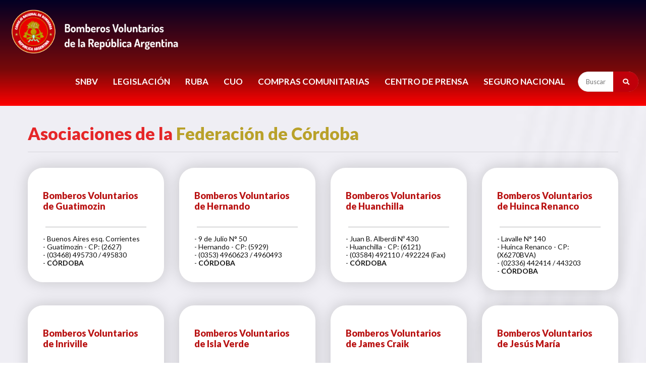

--- FILE ---
content_type: text/html; charset=UTF-8
request_url: https://www.bomberosra.org.ar/federaciones_ta/federacion-de-cordoba/page/2
body_size: 10700
content:

<!DOCTYPE html>
<html lang="es">
<head>
    <meta charset="UTF-8">
    <meta name="viewport" content="width=device-width, initial-scale=1, shrink-to-fit=no">
    <title>Federación de Córdoba archivos - Página 2 de 13 - Bomberos Voluntarios de Argentina</title>
    <meta name='robots' content='index, follow, max-image-preview:large, max-snippet:-1, max-video-preview:-1' />

	<!-- This site is optimized with the Yoast SEO plugin v26.8 - https://yoast.com/product/yoast-seo-wordpress/ -->
	<link rel="canonical" href="https://www.bomberosra.org.ar/federaciones_ta/federacion-de-cordoba/page/2" />
	<link rel="prev" href="https://www.bomberosra.org.ar/federaciones_ta/federacion-de-cordoba" />
	<link rel="next" href="https://www.bomberosra.org.ar/federaciones_ta/federacion-de-cordoba/page/3" />
	<meta property="og:locale" content="es_ES" />
	<meta property="og:type" content="article" />
	<meta property="og:title" content="Federación de Córdoba archivos - Página 2 de 13 - Bomberos Voluntarios de Argentina" />
	<meta property="og:url" content="https://www.bomberosra.org.ar/federaciones_ta/federacion-de-cordoba" />
	<meta property="og:site_name" content="Bomberos Voluntarios de Argentina" />
	<meta property="og:image" content="https://www.bomberosra.org.ar/wp-content/uploads/2023/06/logo-CNB.jpg.png" />
	<meta property="og:image:width" content="2564" />
	<meta property="og:image:height" content="2065" />
	<meta property="og:image:type" content="image/png" />
	<meta name="twitter:card" content="summary_large_image" />
	<meta name="twitter:site" content="@bomberosra" />
	<script type="application/ld+json" class="yoast-schema-graph">{"@context":"https://schema.org","@graph":[{"@type":"CollectionPage","@id":"https://www.bomberosra.org.ar/federaciones_ta/federacion-de-cordoba","url":"https://www.bomberosra.org.ar/federaciones_ta/federacion-de-cordoba/page/2","name":"Federación de Córdoba archivos - Página 2 de 13 - Bomberos Voluntarios de Argentina","isPartOf":{"@id":"https://www.bomberosra.org.ar/#website"},"primaryImageOfPage":{"@id":"https://www.bomberosra.org.ar/federaciones_ta/federacion-de-cordoba/page/2#primaryimage"},"image":{"@id":"https://www.bomberosra.org.ar/federaciones_ta/federacion-de-cordoba/page/2#primaryimage"},"thumbnailUrl":"https://www.bomberosra.org.ar/wp-content/uploads/2014/12/124_BV-Lacarlota-2001.jpg","breadcrumb":{"@id":"https://www.bomberosra.org.ar/federaciones_ta/federacion-de-cordoba/page/2#breadcrumb"},"inLanguage":"es"},{"@type":"ImageObject","inLanguage":"es","@id":"https://www.bomberosra.org.ar/federaciones_ta/federacion-de-cordoba/page/2#primaryimage","url":"https://www.bomberosra.org.ar/wp-content/uploads/2014/12/124_BV-Lacarlota-2001.jpg","contentUrl":"https://www.bomberosra.org.ar/wp-content/uploads/2014/12/124_BV-Lacarlota-2001.jpg","width":200,"height":200},{"@type":"BreadcrumbList","@id":"https://www.bomberosra.org.ar/federaciones_ta/federacion-de-cordoba/page/2#breadcrumb","itemListElement":[{"@type":"ListItem","position":1,"name":"Portada","item":"https://www.bomberosra.org.ar/"},{"@type":"ListItem","position":2,"name":"Federación de Córdoba"}]},{"@type":"WebSite","@id":"https://www.bomberosra.org.ar/#website","url":"https://www.bomberosra.org.ar/","name":"Bomberos Voluntarios de Argentina","description":"Sistema Nacional de Bomberos Voluntarios de la Republica Argentina","publisher":{"@id":"https://www.bomberosra.org.ar/#organization"},"alternateName":"Bomberos Voluntarios de la Republica Argentina","potentialAction":[{"@type":"SearchAction","target":{"@type":"EntryPoint","urlTemplate":"https://www.bomberosra.org.ar/?s={search_term_string}"},"query-input":{"@type":"PropertyValueSpecification","valueRequired":true,"valueName":"search_term_string"}}],"inLanguage":"es"},{"@type":"Organization","@id":"https://www.bomberosra.org.ar/#organization","name":"Consejo de Federaciones de Bomberos Voluntarios de la República Argentina","alternateName":"CFBVRA - Bomberos Voluntarios","url":"https://www.bomberosra.org.ar/","logo":{"@type":"ImageObject","inLanguage":"es","@id":"https://www.bomberosra.org.ar/#/schema/logo/image/","url":"https://www.bomberosra.org.ar/wp-content/uploads/2023/06/logo-CNB.jpg.png","contentUrl":"https://www.bomberosra.org.ar/wp-content/uploads/2023/06/logo-CNB.jpg.png","width":2564,"height":2065,"caption":"Consejo de Federaciones de Bomberos Voluntarios de la República Argentina"},"image":{"@id":"https://www.bomberosra.org.ar/#/schema/logo/image/"},"sameAs":["https://www.facebook.com/bomberosra","https://x.com/bomberosra","https://instagram.com/bomberosra/","https://www.youtube.com/user/bomberosra"]}]}</script>
	<!-- / Yoast SEO plugin. -->


<style id='wp-img-auto-sizes-contain-inline-css' type='text/css'>
img:is([sizes=auto i],[sizes^="auto," i]){contain-intrinsic-size:3000px 1500px}
/*# sourceURL=wp-img-auto-sizes-contain-inline-css */
</style>
<link rel='stylesheet' id='sdm-styles-css' href='https://www.bomberosra.org.ar/wp-content/plugins/simple-download-monitor/css/sdm_wp_styles.css?ver=6.9' type='text/css' media='all' />
<style id='wp-block-library-inline-css' type='text/css'>
:root{--wp-block-synced-color:#7a00df;--wp-block-synced-color--rgb:122,0,223;--wp-bound-block-color:var(--wp-block-synced-color);--wp-editor-canvas-background:#ddd;--wp-admin-theme-color:#007cba;--wp-admin-theme-color--rgb:0,124,186;--wp-admin-theme-color-darker-10:#006ba1;--wp-admin-theme-color-darker-10--rgb:0,107,160.5;--wp-admin-theme-color-darker-20:#005a87;--wp-admin-theme-color-darker-20--rgb:0,90,135;--wp-admin-border-width-focus:2px}@media (min-resolution:192dpi){:root{--wp-admin-border-width-focus:1.5px}}.wp-element-button{cursor:pointer}:root .has-very-light-gray-background-color{background-color:#eee}:root .has-very-dark-gray-background-color{background-color:#313131}:root .has-very-light-gray-color{color:#eee}:root .has-very-dark-gray-color{color:#313131}:root .has-vivid-green-cyan-to-vivid-cyan-blue-gradient-background{background:linear-gradient(135deg,#00d084,#0693e3)}:root .has-purple-crush-gradient-background{background:linear-gradient(135deg,#34e2e4,#4721fb 50%,#ab1dfe)}:root .has-hazy-dawn-gradient-background{background:linear-gradient(135deg,#faaca8,#dad0ec)}:root .has-subdued-olive-gradient-background{background:linear-gradient(135deg,#fafae1,#67a671)}:root .has-atomic-cream-gradient-background{background:linear-gradient(135deg,#fdd79a,#004a59)}:root .has-nightshade-gradient-background{background:linear-gradient(135deg,#330968,#31cdcf)}:root .has-midnight-gradient-background{background:linear-gradient(135deg,#020381,#2874fc)}:root{--wp--preset--font-size--normal:16px;--wp--preset--font-size--huge:42px}.has-regular-font-size{font-size:1em}.has-larger-font-size{font-size:2.625em}.has-normal-font-size{font-size:var(--wp--preset--font-size--normal)}.has-huge-font-size{font-size:var(--wp--preset--font-size--huge)}.has-text-align-center{text-align:center}.has-text-align-left{text-align:left}.has-text-align-right{text-align:right}.has-fit-text{white-space:nowrap!important}#end-resizable-editor-section{display:none}.aligncenter{clear:both}.items-justified-left{justify-content:flex-start}.items-justified-center{justify-content:center}.items-justified-right{justify-content:flex-end}.items-justified-space-between{justify-content:space-between}.screen-reader-text{border:0;clip-path:inset(50%);height:1px;margin:-1px;overflow:hidden;padding:0;position:absolute;width:1px;word-wrap:normal!important}.screen-reader-text:focus{background-color:#ddd;clip-path:none;color:#444;display:block;font-size:1em;height:auto;left:5px;line-height:normal;padding:15px 23px 14px;text-decoration:none;top:5px;width:auto;z-index:100000}html :where(.has-border-color){border-style:solid}html :where([style*=border-top-color]){border-top-style:solid}html :where([style*=border-right-color]){border-right-style:solid}html :where([style*=border-bottom-color]){border-bottom-style:solid}html :where([style*=border-left-color]){border-left-style:solid}html :where([style*=border-width]){border-style:solid}html :where([style*=border-top-width]){border-top-style:solid}html :where([style*=border-right-width]){border-right-style:solid}html :where([style*=border-bottom-width]){border-bottom-style:solid}html :where([style*=border-left-width]){border-left-style:solid}html :where(img[class*=wp-image-]){height:auto;max-width:100%}:where(figure){margin:0 0 1em}html :where(.is-position-sticky){--wp-admin--admin-bar--position-offset:var(--wp-admin--admin-bar--height,0px)}@media screen and (max-width:600px){html :where(.is-position-sticky){--wp-admin--admin-bar--position-offset:0px}}

/*# sourceURL=wp-block-library-inline-css */
</style><style id='global-styles-inline-css' type='text/css'>
:root{--wp--preset--aspect-ratio--square: 1;--wp--preset--aspect-ratio--4-3: 4/3;--wp--preset--aspect-ratio--3-4: 3/4;--wp--preset--aspect-ratio--3-2: 3/2;--wp--preset--aspect-ratio--2-3: 2/3;--wp--preset--aspect-ratio--16-9: 16/9;--wp--preset--aspect-ratio--9-16: 9/16;--wp--preset--color--black: #000000;--wp--preset--color--cyan-bluish-gray: #abb8c3;--wp--preset--color--white: #ffffff;--wp--preset--color--pale-pink: #f78da7;--wp--preset--color--vivid-red: #cf2e2e;--wp--preset--color--luminous-vivid-orange: #ff6900;--wp--preset--color--luminous-vivid-amber: #fcb900;--wp--preset--color--light-green-cyan: #7bdcb5;--wp--preset--color--vivid-green-cyan: #00d084;--wp--preset--color--pale-cyan-blue: #8ed1fc;--wp--preset--color--vivid-cyan-blue: #0693e3;--wp--preset--color--vivid-purple: #9b51e0;--wp--preset--gradient--vivid-cyan-blue-to-vivid-purple: linear-gradient(135deg,rgb(6,147,227) 0%,rgb(155,81,224) 100%);--wp--preset--gradient--light-green-cyan-to-vivid-green-cyan: linear-gradient(135deg,rgb(122,220,180) 0%,rgb(0,208,130) 100%);--wp--preset--gradient--luminous-vivid-amber-to-luminous-vivid-orange: linear-gradient(135deg,rgb(252,185,0) 0%,rgb(255,105,0) 100%);--wp--preset--gradient--luminous-vivid-orange-to-vivid-red: linear-gradient(135deg,rgb(255,105,0) 0%,rgb(207,46,46) 100%);--wp--preset--gradient--very-light-gray-to-cyan-bluish-gray: linear-gradient(135deg,rgb(238,238,238) 0%,rgb(169,184,195) 100%);--wp--preset--gradient--cool-to-warm-spectrum: linear-gradient(135deg,rgb(74,234,220) 0%,rgb(151,120,209) 20%,rgb(207,42,186) 40%,rgb(238,44,130) 60%,rgb(251,105,98) 80%,rgb(254,248,76) 100%);--wp--preset--gradient--blush-light-purple: linear-gradient(135deg,rgb(255,206,236) 0%,rgb(152,150,240) 100%);--wp--preset--gradient--blush-bordeaux: linear-gradient(135deg,rgb(254,205,165) 0%,rgb(254,45,45) 50%,rgb(107,0,62) 100%);--wp--preset--gradient--luminous-dusk: linear-gradient(135deg,rgb(255,203,112) 0%,rgb(199,81,192) 50%,rgb(65,88,208) 100%);--wp--preset--gradient--pale-ocean: linear-gradient(135deg,rgb(255,245,203) 0%,rgb(182,227,212) 50%,rgb(51,167,181) 100%);--wp--preset--gradient--electric-grass: linear-gradient(135deg,rgb(202,248,128) 0%,rgb(113,206,126) 100%);--wp--preset--gradient--midnight: linear-gradient(135deg,rgb(2,3,129) 0%,rgb(40,116,252) 100%);--wp--preset--font-size--small: 13px;--wp--preset--font-size--medium: 20px;--wp--preset--font-size--large: 36px;--wp--preset--font-size--x-large: 42px;--wp--preset--spacing--20: 0.44rem;--wp--preset--spacing--30: 0.67rem;--wp--preset--spacing--40: 1rem;--wp--preset--spacing--50: 1.5rem;--wp--preset--spacing--60: 2.25rem;--wp--preset--spacing--70: 3.38rem;--wp--preset--spacing--80: 5.06rem;--wp--preset--shadow--natural: 6px 6px 9px rgba(0, 0, 0, 0.2);--wp--preset--shadow--deep: 12px 12px 50px rgba(0, 0, 0, 0.4);--wp--preset--shadow--sharp: 6px 6px 0px rgba(0, 0, 0, 0.2);--wp--preset--shadow--outlined: 6px 6px 0px -3px rgb(255, 255, 255), 6px 6px rgb(0, 0, 0);--wp--preset--shadow--crisp: 6px 6px 0px rgb(0, 0, 0);}:where(.is-layout-flex){gap: 0.5em;}:where(.is-layout-grid){gap: 0.5em;}body .is-layout-flex{display: flex;}.is-layout-flex{flex-wrap: wrap;align-items: center;}.is-layout-flex > :is(*, div){margin: 0;}body .is-layout-grid{display: grid;}.is-layout-grid > :is(*, div){margin: 0;}:where(.wp-block-columns.is-layout-flex){gap: 2em;}:where(.wp-block-columns.is-layout-grid){gap: 2em;}:where(.wp-block-post-template.is-layout-flex){gap: 1.25em;}:where(.wp-block-post-template.is-layout-grid){gap: 1.25em;}.has-black-color{color: var(--wp--preset--color--black) !important;}.has-cyan-bluish-gray-color{color: var(--wp--preset--color--cyan-bluish-gray) !important;}.has-white-color{color: var(--wp--preset--color--white) !important;}.has-pale-pink-color{color: var(--wp--preset--color--pale-pink) !important;}.has-vivid-red-color{color: var(--wp--preset--color--vivid-red) !important;}.has-luminous-vivid-orange-color{color: var(--wp--preset--color--luminous-vivid-orange) !important;}.has-luminous-vivid-amber-color{color: var(--wp--preset--color--luminous-vivid-amber) !important;}.has-light-green-cyan-color{color: var(--wp--preset--color--light-green-cyan) !important;}.has-vivid-green-cyan-color{color: var(--wp--preset--color--vivid-green-cyan) !important;}.has-pale-cyan-blue-color{color: var(--wp--preset--color--pale-cyan-blue) !important;}.has-vivid-cyan-blue-color{color: var(--wp--preset--color--vivid-cyan-blue) !important;}.has-vivid-purple-color{color: var(--wp--preset--color--vivid-purple) !important;}.has-black-background-color{background-color: var(--wp--preset--color--black) !important;}.has-cyan-bluish-gray-background-color{background-color: var(--wp--preset--color--cyan-bluish-gray) !important;}.has-white-background-color{background-color: var(--wp--preset--color--white) !important;}.has-pale-pink-background-color{background-color: var(--wp--preset--color--pale-pink) !important;}.has-vivid-red-background-color{background-color: var(--wp--preset--color--vivid-red) !important;}.has-luminous-vivid-orange-background-color{background-color: var(--wp--preset--color--luminous-vivid-orange) !important;}.has-luminous-vivid-amber-background-color{background-color: var(--wp--preset--color--luminous-vivid-amber) !important;}.has-light-green-cyan-background-color{background-color: var(--wp--preset--color--light-green-cyan) !important;}.has-vivid-green-cyan-background-color{background-color: var(--wp--preset--color--vivid-green-cyan) !important;}.has-pale-cyan-blue-background-color{background-color: var(--wp--preset--color--pale-cyan-blue) !important;}.has-vivid-cyan-blue-background-color{background-color: var(--wp--preset--color--vivid-cyan-blue) !important;}.has-vivid-purple-background-color{background-color: var(--wp--preset--color--vivid-purple) !important;}.has-black-border-color{border-color: var(--wp--preset--color--black) !important;}.has-cyan-bluish-gray-border-color{border-color: var(--wp--preset--color--cyan-bluish-gray) !important;}.has-white-border-color{border-color: var(--wp--preset--color--white) !important;}.has-pale-pink-border-color{border-color: var(--wp--preset--color--pale-pink) !important;}.has-vivid-red-border-color{border-color: var(--wp--preset--color--vivid-red) !important;}.has-luminous-vivid-orange-border-color{border-color: var(--wp--preset--color--luminous-vivid-orange) !important;}.has-luminous-vivid-amber-border-color{border-color: var(--wp--preset--color--luminous-vivid-amber) !important;}.has-light-green-cyan-border-color{border-color: var(--wp--preset--color--light-green-cyan) !important;}.has-vivid-green-cyan-border-color{border-color: var(--wp--preset--color--vivid-green-cyan) !important;}.has-pale-cyan-blue-border-color{border-color: var(--wp--preset--color--pale-cyan-blue) !important;}.has-vivid-cyan-blue-border-color{border-color: var(--wp--preset--color--vivid-cyan-blue) !important;}.has-vivid-purple-border-color{border-color: var(--wp--preset--color--vivid-purple) !important;}.has-vivid-cyan-blue-to-vivid-purple-gradient-background{background: var(--wp--preset--gradient--vivid-cyan-blue-to-vivid-purple) !important;}.has-light-green-cyan-to-vivid-green-cyan-gradient-background{background: var(--wp--preset--gradient--light-green-cyan-to-vivid-green-cyan) !important;}.has-luminous-vivid-amber-to-luminous-vivid-orange-gradient-background{background: var(--wp--preset--gradient--luminous-vivid-amber-to-luminous-vivid-orange) !important;}.has-luminous-vivid-orange-to-vivid-red-gradient-background{background: var(--wp--preset--gradient--luminous-vivid-orange-to-vivid-red) !important;}.has-very-light-gray-to-cyan-bluish-gray-gradient-background{background: var(--wp--preset--gradient--very-light-gray-to-cyan-bluish-gray) !important;}.has-cool-to-warm-spectrum-gradient-background{background: var(--wp--preset--gradient--cool-to-warm-spectrum) !important;}.has-blush-light-purple-gradient-background{background: var(--wp--preset--gradient--blush-light-purple) !important;}.has-blush-bordeaux-gradient-background{background: var(--wp--preset--gradient--blush-bordeaux) !important;}.has-luminous-dusk-gradient-background{background: var(--wp--preset--gradient--luminous-dusk) !important;}.has-pale-ocean-gradient-background{background: var(--wp--preset--gradient--pale-ocean) !important;}.has-electric-grass-gradient-background{background: var(--wp--preset--gradient--electric-grass) !important;}.has-midnight-gradient-background{background: var(--wp--preset--gradient--midnight) !important;}.has-small-font-size{font-size: var(--wp--preset--font-size--small) !important;}.has-medium-font-size{font-size: var(--wp--preset--font-size--medium) !important;}.has-large-font-size{font-size: var(--wp--preset--font-size--large) !important;}.has-x-large-font-size{font-size: var(--wp--preset--font-size--x-large) !important;}
/*# sourceURL=global-styles-inline-css */
</style>

<style id='classic-theme-styles-inline-css' type='text/css'>
/*! This file is auto-generated */
.wp-block-button__link{color:#fff;background-color:#32373c;border-radius:9999px;box-shadow:none;text-decoration:none;padding:calc(.667em + 2px) calc(1.333em + 2px);font-size:1.125em}.wp-block-file__button{background:#32373c;color:#fff;text-decoration:none}
/*# sourceURL=/wp-includes/css/classic-themes.min.css */
</style>
<script type="text/javascript" src="https://www.bomberosra.org.ar/wp-includes/js/jquery/jquery.min.js?ver=3.7.1" id="jquery-core-js"></script>
<script type="text/javascript" src="https://www.bomberosra.org.ar/wp-includes/js/jquery/jquery-migrate.min.js?ver=3.4.1" id="jquery-migrate-js"></script>
<script type="text/javascript" id="mi-script-ajax-js-extra">
/* <![CDATA[ */
var MyAjax = {"url":"https://www.bomberosra.org.ar/wp-admin/admin-ajax.php","nonce":"eca834e50e"};
//# sourceURL=mi-script-ajax-js-extra
/* ]]> */
</script>
<script type="text/javascript" src="https://www.bomberosra.org.ar/wp-content/themes/snbvra/assets/js/ajax-search.js?ver=6.9" id="mi-script-ajax-js"></script>
<script type="text/javascript" id="sdm-scripts-js-extra">
/* <![CDATA[ */
var sdm_ajax_script = {"ajaxurl":"https://www.bomberosra.org.ar/wp-admin/admin-ajax.php"};
//# sourceURL=sdm-scripts-js-extra
/* ]]> */
</script>
<script type="text/javascript" src="https://www.bomberosra.org.ar/wp-content/plugins/simple-download-monitor/js/sdm_wp_scripts.js?ver=6.9" id="sdm-scripts-js"></script>
<link rel="icon" href="https://www.bomberosra.org.ar/wp-content/uploads/2023/06/cropped-logo-CNB.jpg-1-32x32.png" sizes="32x32" />
<link rel="icon" href="https://www.bomberosra.org.ar/wp-content/uploads/2023/06/cropped-logo-CNB.jpg-1-192x192.png" sizes="192x192" />
<link rel="apple-touch-icon" href="https://www.bomberosra.org.ar/wp-content/uploads/2023/06/cropped-logo-CNB.jpg-1-180x180.png" />
<meta name="msapplication-TileImage" content="https://www.bomberosra.org.ar/wp-content/uploads/2023/06/cropped-logo-CNB.jpg-1-270x270.png" />
    <link rel="stylesheet" href="https://www.bomberosra.org.ar/wp-content/themes/snbvra/assets/css/icons.min.css">
    <link rel="stylesheet" href="https://www.bomberosra.org.ar/wp-content/themes/snbvra/assets/css/bootstrap.min.css">
    <link rel="stylesheet" href="https://www.bomberosra.org.ar/wp-content/themes/snbvra/assets/css/owl.carousel.min.css">
    <link rel="stylesheet" href="https://www.bomberosra.org.ar/wp-content/themes/snbvra/assets/css/style.css">
    <link rel="stylesheet" href="https://www.bomberosra.org.ar/wp-content/themes/snbvra/assets/css/responsive.css">	
    <link rel="stylesheet" href="https://www.bomberosra.org.ar/wp-content/themes/snbvra/assets/css/color.css"/>
    <link href="https://fonts.googleapis.com/icon?family=Material+Icons" rel="stylesheet">


     
  

</head>
<body itemscope>
    <div class="preloader">
        <div class="loader-inner ball-scale-multiple">
            <div></div>
            <div></div>
            <div></div>
        </div>
    </div><!-- Preloader -->
    <main>
        <header class="style3">
            
            <div class="lg-mnu-sec2">
                <div class="container-fluid">
                    <div class="logo"><a href="https://www.bomberosra.org.ar" title="Bomberos Voluntarios de Argentina - Sistema Nacional de Bomberos Voluntarios de la Republica Argentina" itemprop="url"><img src="https://www.bomberosra.org.ar/wp-content/themes/snbvra/assets/images/logo.png" alt="Bomberos Voluntarios de Argentina - Sistema Nacional de Bomberos Voluntarios de la Republica Argentina" itemprop="image"></a></div><!-- Logo -->
                    <nav>                                  
                    <div>
                    
                     <ul id="menu-menu-principal" class="menu"><li id="menu-item-2059" class="menu-item menu-item-type-custom menu-item-object-custom menu-item-has-children menu-item-2059"><a href="#">SNBV</a>
<ul class="sub-menu">
	<li id="menu-item-2077" class="menu-item menu-item-type-post_type menu-item-object-page menu-item-2077"><a href="https://www.bomberosra.org.ar/snbv-consejo-nacional">Consejo Nacional</a></li>
	<li id="menu-item-2081" class="menu-item menu-item-type-post_type menu-item-object-page menu-item-2081"><a href="https://www.bomberosra.org.ar/snbv-federaciones">Federaciones</a></li>
	<li id="menu-item-2076" class="menu-item menu-item-type-post_type menu-item-object-page menu-item-2076"><a href="https://www.bomberosra.org.ar/snbv-asociaciones">Asociaciones</a></li>
	<li id="menu-item-2463" class="menu-item menu-item-type-post_type menu-item-object-page menu-item-2463"><a href="https://www.bomberosra.org.ar/snbv-aniversarios">Aniversarios</a></li>
	<li id="menu-item-2099" class="menu-item menu-item-type-post_type menu-item-object-page menu-item-2099"><a href="https://www.bomberosra.org.ar/snbv-historia">Historia</a></li>
	<li id="menu-item-723066" class="menu-item menu-item-type-post_type menu-item-object-page menu-item-723066"><a href="https://www.bomberosra.org.ar/protocolos-covid-19-para-bomberos-voluntarios">COVID-19</a></li>
</ul>
</li>
<li id="menu-item-2464" class="menu-item menu-item-type-custom menu-item-object-custom menu-item-has-children menu-item-2464"><a href="#">LEGISLACIÓN</a>
<ul class="sub-menu">
	<li id="menu-item-2472" class="menu-item menu-item-type-post_type menu-item-object-page menu-item-2472"><a href="https://www.bomberosra.org.ar/snbv-legislacion/legislacion-nacional">Legislacion Nacional</a></li>
	<li id="menu-item-2473" class="menu-item menu-item-type-post_type menu-item-object-page menu-item-2473"><a href="https://www.bomberosra.org.ar/snbv-legislacion/legislacion-provincial">Legislacion Provincial</a></li>
	<li id="menu-item-2471" class="menu-item menu-item-type-post_type menu-item-object-page menu-item-2471"><a href="https://www.bomberosra.org.ar/snbv-legislacion/legislacion-municipal">Legislacion Municipal</a></li>
	<li id="menu-item-2477" class="menu-item menu-item-type-post_type menu-item-object-page menu-item-2477"><a href="https://www.bomberosra.org.ar/snbv-legislacion/financiamiento">Financiamiento</a></li>
	<li id="menu-item-5273" class="menu-item menu-item-type-post_type menu-item-object-page menu-item-5273"><a href="https://www.bomberosra.org.ar/snbv-legislacion/escalafon-jerarquico-snbv">Escalafón Jerárquico</a></li>
</ul>
</li>
<li id="menu-item-722533" class="menu-item menu-item-type-post_type menu-item-object-page menu-item-722533"><a href="https://www.bomberosra.org.ar/snbv-ruba-bomberos">RUBA</a></li>
<li id="menu-item-723173" class="menu-item menu-item-type-custom menu-item-object-custom menu-item-has-children menu-item-723173"><a href="#">CUO</a>
<ul class="sub-menu">
	<li id="menu-item-722536" class="menu-item menu-item-type-post_type menu-item-object-cuosecciones menu-item-722536"><a href="https://www.bomberosra.org.ar/coordinacion-unica-de-operaciones/inicio">Operaciones</a></li>
	<li id="menu-item-723174" class="menu-item menu-item-type-post_type menu-item-object-cuosecciones menu-item-723174"><a href="https://www.bomberosra.org.ar/coordinacion-unica-de-operaciones/autoridades">Autoridades</a></li>
	<li id="menu-item-723176" class="menu-item menu-item-type-post_type menu-item-object-cuosecciones menu-item-723176"><a href="https://www.bomberosra.org.ar/coordinacion-unica-de-operaciones/regiones">Regiones</a></li>
	<li id="menu-item-724540" class="menu-item menu-item-type-post_type menu-item-object-cuosecciones menu-item-724540"><a href="https://www.bomberosra.org.ar/coordinacion-unica-de-operaciones/brigadas-nacionales">Brigadas Nacionales</a></li>
	<li id="menu-item-724539" class="menu-item menu-item-type-post_type menu-item-object-cuosecciones menu-item-724539"><a href="https://www.bomberosra.org.ar/coordinacion-unica-de-operaciones/protocolos">Protocolos</a></li>
	<li id="menu-item-724538" class="menu-item menu-item-type-post_type menu-item-object-cuosecciones menu-item-724538"><a href="https://www.bomberosra.org.ar/coordinacion-unica-de-operaciones/informes-de-gestion">Informes de Gestión</a></li>
</ul>
</li>
<li id="menu-item-722534" class="menu-item menu-item-type-post_type menu-item-object-page menu-item-722534"><a href="https://www.bomberosra.org.ar/snbv-compras-comunitarias">COMPRAS COMUNITARIAS</a></li>
<li id="menu-item-722537" class="menu-item menu-item-type-custom menu-item-object-custom menu-item-has-children menu-item-722537"><a href="#">CENTRO DE PRENSA</a>
<ul class="sub-menu">
	<li id="menu-item-722559" class="menu-item menu-item-type-taxonomy menu-item-object-category menu-item-722559"><a href="https://www.bomberosra.org.ar/secciones/noticias">Noticias</a></li>
	<li id="menu-item-722558" class="menu-item menu-item-type-post_type menu-item-object-page menu-item-722558"><a href="https://www.bomberosra.org.ar/snbv-prensa-y-difusion">Prensa</a></li>
	<li id="menu-item-722557" class="menu-item menu-item-type-post_type menu-item-object-page menu-item-722557"><a href="https://www.bomberosra.org.ar/snbv-prensa-y-difusion/revista-bomberos-de-argentina">Revista Bomberos</a></li>
	<li id="menu-item-725472" class="menu-item menu-item-type-custom menu-item-object-custom menu-item-725472"><a target="_blank" href="https://youtube.com/playlist?list=PLRm5RllyyDe2L1qF50TA4DKFXaP12-k1X&#038;si=STSpdSIJYIA4ljkH">Podcast Bomberos</a></li>
	<li id="menu-item-725535" class="menu-item menu-item-type-post_type menu-item-object-page menu-item-725535"><a href="https://www.bomberosra.org.ar/snbv-prensa-y-difusion/informes-area-de-comunicacion">Informes Semanales</a></li>
</ul>
</li>
<li id="menu-item-722797" class="menu-item menu-item-type-post_type menu-item-object-page menu-item-722797"><a href="https://www.bomberosra.org.ar/seguro-nacional">Seguro Nacional</a></li>
</ul> 


                     <form name="Search" id="searchform" action="/">
                            <input type="text" name="s" id="s" class="req placeholder" placeholder="Buscar" title="Buscador" >
		                    <input name="orderby" type="hidden" value="date" />                            
                            <button type="submit"><i class="fas fa-search"></i></button>              
                            </form> 


                    </div> 

                    </nav>

                    
                    
                </div>
            </div><!-- Logo Menu Sec -->
        </header><!-- Header -->
        <div class="rspn-hdr">
           
            <div class="lg-mn">
                <div class="logo"><a href="https://www.bomberosra.org.ar" title="Bomberos Voluntarios de Argentina - Sistema Nacional de Bomberos Voluntarios de la Republica Argentina" itemprop="url"><img src="https://www.bomberosra.org.ar/wp-content/themes/snbvra/assets/images/logo.png" alt="Bomberos Voluntarios de Argentina - Sistema Nacional de Bomberos Voluntarios de la Republica Argentina" itemprop="image"></a></div>                
                <span class="rspn-mnu-btn brd-rd5"><i class="fa fa-list-ul"></i></span>
            </div>
            <div class="rsnp-mnu">
                <span class="rspn-mnu-cls"><i class="fa fa-times"></i></span>
                <ul id="menu-menu-principal-1" class="menu"><li class="menu-item menu-item-type-custom menu-item-object-custom menu-item-has-children menu-item-2059"><a href="#">SNBV</a>
<ul class="sub-menu">
	<li class="menu-item menu-item-type-post_type menu-item-object-page menu-item-2077"><a href="https://www.bomberosra.org.ar/snbv-consejo-nacional">Consejo Nacional</a></li>
	<li class="menu-item menu-item-type-post_type menu-item-object-page menu-item-2081"><a href="https://www.bomberosra.org.ar/snbv-federaciones">Federaciones</a></li>
	<li class="menu-item menu-item-type-post_type menu-item-object-page menu-item-2076"><a href="https://www.bomberosra.org.ar/snbv-asociaciones">Asociaciones</a></li>
	<li class="menu-item menu-item-type-post_type menu-item-object-page menu-item-2463"><a href="https://www.bomberosra.org.ar/snbv-aniversarios">Aniversarios</a></li>
	<li class="menu-item menu-item-type-post_type menu-item-object-page menu-item-2099"><a href="https://www.bomberosra.org.ar/snbv-historia">Historia</a></li>
	<li class="menu-item menu-item-type-post_type menu-item-object-page menu-item-723066"><a href="https://www.bomberosra.org.ar/protocolos-covid-19-para-bomberos-voluntarios">COVID-19</a></li>
</ul>
</li>
<li class="menu-item menu-item-type-custom menu-item-object-custom menu-item-has-children menu-item-2464"><a href="#">LEGISLACIÓN</a>
<ul class="sub-menu">
	<li class="menu-item menu-item-type-post_type menu-item-object-page menu-item-2472"><a href="https://www.bomberosra.org.ar/snbv-legislacion/legislacion-nacional">Legislacion Nacional</a></li>
	<li class="menu-item menu-item-type-post_type menu-item-object-page menu-item-2473"><a href="https://www.bomberosra.org.ar/snbv-legislacion/legislacion-provincial">Legislacion Provincial</a></li>
	<li class="menu-item menu-item-type-post_type menu-item-object-page menu-item-2471"><a href="https://www.bomberosra.org.ar/snbv-legislacion/legislacion-municipal">Legislacion Municipal</a></li>
	<li class="menu-item menu-item-type-post_type menu-item-object-page menu-item-2477"><a href="https://www.bomberosra.org.ar/snbv-legislacion/financiamiento">Financiamiento</a></li>
	<li class="menu-item menu-item-type-post_type menu-item-object-page menu-item-5273"><a href="https://www.bomberosra.org.ar/snbv-legislacion/escalafon-jerarquico-snbv">Escalafón Jerárquico</a></li>
</ul>
</li>
<li class="menu-item menu-item-type-post_type menu-item-object-page menu-item-722533"><a href="https://www.bomberosra.org.ar/snbv-ruba-bomberos">RUBA</a></li>
<li class="menu-item menu-item-type-custom menu-item-object-custom menu-item-has-children menu-item-723173"><a href="#">CUO</a>
<ul class="sub-menu">
	<li class="menu-item menu-item-type-post_type menu-item-object-cuosecciones menu-item-722536"><a href="https://www.bomberosra.org.ar/coordinacion-unica-de-operaciones/inicio">Operaciones</a></li>
	<li class="menu-item menu-item-type-post_type menu-item-object-cuosecciones menu-item-723174"><a href="https://www.bomberosra.org.ar/coordinacion-unica-de-operaciones/autoridades">Autoridades</a></li>
	<li class="menu-item menu-item-type-post_type menu-item-object-cuosecciones menu-item-723176"><a href="https://www.bomberosra.org.ar/coordinacion-unica-de-operaciones/regiones">Regiones</a></li>
	<li class="menu-item menu-item-type-post_type menu-item-object-cuosecciones menu-item-724540"><a href="https://www.bomberosra.org.ar/coordinacion-unica-de-operaciones/brigadas-nacionales">Brigadas Nacionales</a></li>
	<li class="menu-item menu-item-type-post_type menu-item-object-cuosecciones menu-item-724539"><a href="https://www.bomberosra.org.ar/coordinacion-unica-de-operaciones/protocolos">Protocolos</a></li>
	<li class="menu-item menu-item-type-post_type menu-item-object-cuosecciones menu-item-724538"><a href="https://www.bomberosra.org.ar/coordinacion-unica-de-operaciones/informes-de-gestion">Informes de Gestión</a></li>
</ul>
</li>
<li class="menu-item menu-item-type-post_type menu-item-object-page menu-item-722534"><a href="https://www.bomberosra.org.ar/snbv-compras-comunitarias">COMPRAS COMUNITARIAS</a></li>
<li class="menu-item menu-item-type-custom menu-item-object-custom menu-item-has-children menu-item-722537"><a href="#">CENTRO DE PRENSA</a>
<ul class="sub-menu">
	<li class="menu-item menu-item-type-taxonomy menu-item-object-category menu-item-722559"><a href="https://www.bomberosra.org.ar/secciones/noticias">Noticias</a></li>
	<li class="menu-item menu-item-type-post_type menu-item-object-page menu-item-722558"><a href="https://www.bomberosra.org.ar/snbv-prensa-y-difusion">Prensa</a></li>
	<li class="menu-item menu-item-type-post_type menu-item-object-page menu-item-722557"><a href="https://www.bomberosra.org.ar/snbv-prensa-y-difusion/revista-bomberos-de-argentina">Revista Bomberos</a></li>
	<li class="menu-item menu-item-type-custom menu-item-object-custom menu-item-725472"><a target="_blank" href="https://youtube.com/playlist?list=PLRm5RllyyDe2L1qF50TA4DKFXaP12-k1X&#038;si=STSpdSIJYIA4ljkH">Podcast Bomberos</a></li>
	<li class="menu-item menu-item-type-post_type menu-item-object-page menu-item-725535"><a href="https://www.bomberosra.org.ar/snbv-prensa-y-difusion/informes-area-de-comunicacion">Informes Semanales</a></li>
</ul>
</li>
<li class="menu-item menu-item-type-post_type menu-item-object-page menu-item-722797"><a href="https://www.bomberosra.org.ar/seguro-nacional">Seguro Nacional</a></li>
</ul>                    
            </div>
        </div><!-- Responsive Header -->




<section>
<div class="gap top-spac20">
            <div class="fixed-bg2 wt-gry-bg2" style="background-image: url(https://www.bomberosra.org.ar/wp-content/themes/snbvra/assets/images/fondo2.png);"></div>
                <div class="container">

                <div class="sec-tl">                        
                        <h2 itemprop="headline">Asociaciones de la  <span class="theme-clr"> Federación de Córdoba</span></h2>
                        <div><hr></div>
                    </div>
                    
                    <div class="blog-detail-wrp">
                        <div class="row">
                            <div class="col-md-12 col-sm-12 col-lg-12">
                                


                                    <div class="servs-wrap remove-ext3">
                                    <div class="row">

                                  


                                      

                            <div class="col-md-3 col-sm-6 col-lg-3">
                                <div class="srv-bx4">                                    
                                    <div class="srv-info4">
                                    <h6 style="color: #b91313;">Bomberos Voluntarios de Guatimozin</h6>
                                        <div id="linea-dotted2"></div>
                                        <p style="margin:0px;"> - Buenos Aires esq. Corrientes</p>
                                        <p style="margin:0px;"> - Guatimozin   - CP: (2627) </p>
                                        <p style="margin:0px;"> - (03468) 495730 / 495830</p>
                                        <p style="margin:0px;"> - <strong><a href="https://www.bomberosra.org.ar/ta-provincias/cordoba" rel="tag">CÓRDOBA</a></strong></p>
                                        
                                    </div>
                                </div>
                            </div>

                              

                            <div class="col-md-3 col-sm-6 col-lg-3">
                                <div class="srv-bx4">                                    
                                    <div class="srv-info4">
                                    <h6 style="color: #b91313;">Bomberos Voluntarios de Hernando</h6>
                                        <div id="linea-dotted2"></div>
                                        <p style="margin:0px;"> - 9 de Julio  N° 50</p>
                                        <p style="margin:0px;"> - Hernando   - CP: (5929) </p>
                                        <p style="margin:0px;"> - (0353) 4960623 / 4960493</p>
                                        <p style="margin:0px;"> - <strong><a href="https://www.bomberosra.org.ar/ta-provincias/cordoba" rel="tag">CÓRDOBA</a></strong></p>
                                        
                                    </div>
                                </div>
                            </div>

                              

                            <div class="col-md-3 col-sm-6 col-lg-3">
                                <div class="srv-bx4">                                    
                                    <div class="srv-info4">
                                    <h6 style="color: #b91313;">Bomberos Voluntarios de Huanchilla</h6>
                                        <div id="linea-dotted2"></div>
                                        <p style="margin:0px;"> - Juan B. Alberdi Nº 430</p>
                                        <p style="margin:0px;"> - Huanchilla   - CP: (6121) </p>
                                        <p style="margin:0px;"> - (03584) 492110 / 492224 (Fax)</p>
                                        <p style="margin:0px;"> - <strong><a href="https://www.bomberosra.org.ar/ta-provincias/cordoba" rel="tag">CÓRDOBA</a></strong></p>
                                        
                                    </div>
                                </div>
                            </div>

                              

                            <div class="col-md-3 col-sm-6 col-lg-3">
                                <div class="srv-bx4">                                    
                                    <div class="srv-info4">
                                    <h6 style="color: #b91313;">Bomberos Voluntarios de Huinca Renanco</h6>
                                        <div id="linea-dotted2"></div>
                                        <p style="margin:0px;"> - Lavalle N° 140</p>
                                        <p style="margin:0px;"> - Huinca Renanco   - CP: (X6270BVA) </p>
                                        <p style="margin:0px;"> - (02336) 442414 / 443203</p>
                                        <p style="margin:0px;"> - <strong><a href="https://www.bomberosra.org.ar/ta-provincias/cordoba" rel="tag">CÓRDOBA</a></strong></p>
                                        
                                    </div>
                                </div>
                            </div>

                              

                            <div class="col-md-3 col-sm-6 col-lg-3">
                                <div class="srv-bx4">                                    
                                    <div class="srv-info4">
                                    <h6 style="color: #b91313;">Bomberos Voluntarios de Inriville</h6>
                                        <div id="linea-dotted2"></div>
                                        <p style="margin:0px;"> - Córdoba N° 530</p>
                                        <p style="margin:0px;"> - Inriville   - CP: (2587) </p>
                                        <p style="margin:0px;"> - (03467) 411800</p>
                                        <p style="margin:0px;"> - <strong><a href="https://www.bomberosra.org.ar/ta-provincias/cordoba" rel="tag">CÓRDOBA</a></strong></p>
                                        
                                    </div>
                                </div>
                            </div>

                              

                            <div class="col-md-3 col-sm-6 col-lg-3">
                                <div class="srv-bx4">                                    
                                    <div class="srv-info4">
                                    <h6 style="color: #b91313;">Bomberos Voluntarios de Isla Verde</h6>
                                        <div id="linea-dotted2"></div>
                                        <p style="margin:0px;"> - Libano Nº 342</p>
                                        <p style="margin:0px;"> - Isla Verde   - CP: (2661) </p>
                                        <p style="margin:0px;"> - (03468) 496333 / 400333 (Fax)</p>
                                        <p style="margin:0px;"> - <strong><a href="https://www.bomberosra.org.ar/ta-provincias/cordoba" rel="tag">CÓRDOBA</a></strong></p>
                                        
                                    </div>
                                </div>
                            </div>

                              

                            <div class="col-md-3 col-sm-6 col-lg-3">
                                <div class="srv-bx4">                                    
                                    <div class="srv-info4">
                                    <h6 style="color: #b91313;">Bomberos Voluntarios de James Craik</h6>
                                        <div id="linea-dotted2"></div>
                                        <p style="margin:0px;"> - José M. Salgueiro  N° 635</p>
                                        <p style="margin:0px;"> - James Craik   - CP: (5984) </p>
                                        <p style="margin:0px;"> - (0353) 4970211 / 4970448</p>
                                        <p style="margin:0px;"> - <strong><a href="https://www.bomberosra.org.ar/ta-provincias/cordoba" rel="tag">CÓRDOBA</a></strong></p>
                                        
                                    </div>
                                </div>
                            </div>

                              

                            <div class="col-md-3 col-sm-6 col-lg-3">
                                <div class="srv-bx4">                                    
                                    <div class="srv-info4">
                                    <h6 style="color: #b91313;">Bomberos Voluntarios de Jesús María</h6>
                                        <div id="linea-dotted2"></div>
                                        <p style="margin:0px;"> - Av.Dr.Miguel Juarez N° 1056</p>
                                        <p style="margin:0px;"> - Jesús María   - CP: (5220) </p>
                                        <p style="margin:0px;"> - (03525) 422100 / 420783</p>
                                        <p style="margin:0px;"> - <strong><a href="https://www.bomberosra.org.ar/ta-provincias/cordoba" rel="tag">CÓRDOBA</a></strong></p>
                                        
                                    </div>
                                </div>
                            </div>

                              

                            <div class="col-md-3 col-sm-6 col-lg-3">
                                <div class="srv-bx4">                                    
                                    <div class="srv-info4">
                                    <h6 style="color: #b91313;">Bomberos Voluntarios de Jovita</h6>
                                        <div id="linea-dotted2"></div>
                                        <p style="margin:0px;"> - Dr. Cardozo s/n</p>
                                        <p style="margin:0px;"> - Jovita   - CP: (6127) </p>
                                        <p style="margin:0px;"> - (03385) 498246</p>
                                        <p style="margin:0px;"> - <strong><a href="https://www.bomberosra.org.ar/ta-provincias/cordoba" rel="tag">CÓRDOBA</a></strong></p>
                                        
                                    </div>
                                </div>
                            </div>

                              

                            <div class="col-md-3 col-sm-6 col-lg-3">
                                <div class="srv-bx4">                                    
                                    <div class="srv-info4">
                                    <h6 style="color: #b91313;">Bomberos Voluntarios de Justiniano Posse</h6>
                                        <div id="linea-dotted2"></div>
                                        <p style="margin:0px;"> - 9 de Julio y Dean Funes</p>
                                        <p style="margin:0px;"> - Dean Funes   - CP: (2553) </p>
                                        <p style="margin:0px;"> - (03534) 471298 / 471691 (Fax)</p>
                                        <p style="margin:0px;"> - <strong><a href="https://www.bomberosra.org.ar/ta-provincias/cordoba" rel="tag">CÓRDOBA</a></strong></p>
                                        
                                    </div>
                                </div>
                            </div>

                              

                            <div class="col-md-3 col-sm-6 col-lg-3">
                                <div class="srv-bx4">                                    
                                    <div class="srv-info4">
                                    <h6 style="color: #b91313;">Bomberos Voluntarios de La Calera</h6>
                                        <div id="linea-dotted2"></div>
                                        <p style="margin:0px;"> - Gral. Roca N° 276</p>
                                        <p style="margin:0px;"> - La Calera   - CP: (5151) </p>
                                        <p style="margin:0px;"> - (03543) 467887 / 460832</p>
                                        <p style="margin:0px;"> - <strong><a href="https://www.bomberosra.org.ar/ta-provincias/cordoba" rel="tag">CÓRDOBA</a></strong></p>
                                        
                                    </div>
                                </div>
                            </div>

                              

                            <div class="col-md-3 col-sm-6 col-lg-3">
                                <div class="srv-bx4">                                    
                                    <div class="srv-info4">
                                    <h6 style="color: #b91313;">Bomberos Voluntarios de La Carlota</h6>
                                        <div id="linea-dotted2"></div>
                                        <p style="margin:0px;"> - Gral. Guemes N° 1336</p>
                                        <p style="margin:0px;"> - La Carlota   - CP: (2670) </p>
                                        <p style="margin:0px;"> - (03584) 420083</p>
                                        <p style="margin:0px;"> - <strong><a href="https://www.bomberosra.org.ar/ta-provincias/cordoba" rel="tag">CÓRDOBA</a></strong></p>
                                        
                                    </div>
                                </div>
                            </div>

                              

                            <div class="col-md-3 col-sm-6 col-lg-3">
                                <div class="srv-bx4">                                    
                                    <div class="srv-info4">
                                    <h6 style="color: #b91313;">Bomberos Voluntarios de La Cumbre</h6>
                                        <div id="linea-dotted2"></div>
                                        <p style="margin:0px;"> - Sigfrido Scherser S/N</p>
                                        <p style="margin:0px;"> - La Cumbre   - CP: (5178) </p>
                                        <p style="margin:0px;"> - (03548) 459956</p>
                                        <p style="margin:0px;"> - <strong><a href="https://www.bomberosra.org.ar/ta-provincias/cordoba" rel="tag">CÓRDOBA</a></strong></p>
                                        
                                    </div>
                                </div>
                            </div>

                              

                            <div class="col-md-3 col-sm-6 col-lg-3">
                                <div class="srv-bx4">                                    
                                    <div class="srv-info4">
                                    <h6 style="color: #b91313;">Bomberos Voluntarios de La Cumbrecita</h6>
                                        <div id="linea-dotted2"></div>
                                        <p style="margin:0px;"> - calle 2 s/n</p>
                                        <p style="margin:0px;"> - La Cumbrecita   - CP: (5194) </p>
                                        <p style="margin:0px;"> - (03546) 481094</p>
                                        <p style="margin:0px;"> - <strong><a href="https://www.bomberosra.org.ar/ta-provincias/cordoba" rel="tag">CÓRDOBA</a></strong></p>
                                        
                                    </div>
                                </div>
                            </div>

                              

                            <div class="col-md-3 col-sm-6 col-lg-3">
                                <div class="srv-bx4">                                    
                                    <div class="srv-info4">
                                    <h6 style="color: #b91313;">Bomberos Voluntarios de La Francia</h6>
                                        <div id="linea-dotted2"></div>
                                        <p style="margin:0px;"> - Mariano Moreno Nº 93</p>
                                        <p style="margin:0px;"> - La Francia   - CP: (2426) </p>
                                        <p style="margin:0px;"> - (03564) 471600 / 471244</p>
                                        <p style="margin:0px;"> - <strong><a href="https://www.bomberosra.org.ar/ta-provincias/cordoba" rel="tag">CÓRDOBA</a></strong></p>
                                        
                                    </div>
                                </div>
                            </div>

                              

                            <div class="col-md-3 col-sm-6 col-lg-3">
                                <div class="srv-bx4">                                    
                                    <div class="srv-info4">
                                    <h6 style="color: #b91313;">Bomberos Voluntarios de La Granja</h6>
                                        <div id="linea-dotted2"></div>
                                        <p style="margin:0px;"> - ruta 53 s/n</p>
                                        <p style="margin:0px;"> - La Granja   - CP: (5115) </p>
                                        <p style="margin:0px;"> - 03525-491389 / 491395</p>
                                        <p style="margin:0px;"> - <strong><a href="https://www.bomberosra.org.ar/ta-provincias/cordoba" rel="tag">CÓRDOBA</a></strong></p>
                                        
                                    </div>
                                </div>
                            </div>

                              

                            <div class="col-md-3 col-sm-6 col-lg-3">
                                <div class="srv-bx4">                                    
                                    <div class="srv-info4">
                                    <h6 style="color: #b91313;">Bomberos Voluntarios de La Para</h6>
                                        <div id="linea-dotted2"></div>
                                        <p style="margin:0px;"> - San Martin 871</p>
                                        <p style="margin:0px;"> - La Para   - CP: (X5137)  </p>
                                        <p style="margin:0px;"> - 03575</p>
                                        <p style="margin:0px;"> - <strong><a href="https://www.bomberosra.org.ar/ta-provincias/cordoba" rel="tag">CÓRDOBA</a></strong></p>
                                        
                                    </div>
                                </div>
                            </div>

                              

                            <div class="col-md-3 col-sm-6 col-lg-3">
                                <div class="srv-bx4">                                    
                                    <div class="srv-info4">
                                    <h6 style="color: #b91313;">Bomberos Voluntarios de La Paz</h6>
                                        <div id="linea-dotted2"></div>
                                        <p style="margin:0px;"> - C. Publica s/nº</p>
                                        <p style="margin:0px;"> - La Paz   - CP: (5879) </p>
                                        <p style="margin:0px;"> - (03544) 49-6992</p>
                                        <p style="margin:0px;"> - <strong><a href="https://www.bomberosra.org.ar/ta-provincias/cordoba" rel="tag">CÓRDOBA</a></strong></p>
                                        
                                    </div>
                                </div>
                            </div>

                              

                            <div class="col-md-3 col-sm-6 col-lg-3">
                                <div class="srv-bx4">                                    
                                    <div class="srv-info4">
                                    <h6 style="color: #b91313;">Bomberos Voluntarios de La Playosa</h6>
                                        <div id="linea-dotted2"></div>
                                        <p style="margin:0px;"> - Buenos  Aires N° 699</p>
                                        <p style="margin:0px;"> - La Playosa   - CP: (5911) </p>
                                        <p style="margin:0px;"> - (0353) 4899360 / 4899296</p>
                                        <p style="margin:0px;"> - <strong><a href="https://www.bomberosra.org.ar/ta-provincias/cordoba" rel="tag">CÓRDOBA</a></strong></p>
                                        
                                    </div>
                                </div>
                            </div>

                              

                            <div class="col-md-3 col-sm-6 col-lg-3">
                                <div class="srv-bx4">                                    
                                    <div class="srv-info4">
                                    <h6 style="color: #b91313;">Bomberos Voluntarios de La Tordilla</h6>
                                        <div id="linea-dotted2"></div>
                                        <p style="margin:0px;"> - 8 de Septiembre S/Nº </p>
                                        <p style="margin:0px;"> - La Tordilla   - CP: (2435) </p>
                                        <p style="margin:0px;"> - (03576) 496207</p>
                                        <p style="margin:0px;"> - <strong><a href="https://www.bomberosra.org.ar/ta-provincias/cordoba" rel="tag">CÓRDOBA</a></strong></p>
                                        
                                    </div>
                                </div>
                            </div>

                              

                            <div class="col-md-3 col-sm-6 col-lg-3">
                                <div class="srv-bx4">                                    
                                    <div class="srv-info4">
                                    <h6 style="color: #b91313;">Bomberos Voluntarios de Laborde</h6>
                                        <div id="linea-dotted2"></div>
                                        <p style="margin:0px;"> - Sarmiento N° 280</p>
                                        <p style="margin:0px;"> - Laborde   - CP: (2657) </p>
                                        <p style="margin:0px;"> - (03534) 461222</p>
                                        <p style="margin:0px;"> - <strong><a href="https://www.bomberosra.org.ar/ta-provincias/cordoba" rel="tag">CÓRDOBA</a></strong></p>
                                        
                                    </div>
                                </div>
                            </div>

                              

                            <div class="col-md-3 col-sm-6 col-lg-3">
                                <div class="srv-bx4">                                    
                                    <div class="srv-info4">
                                    <h6 style="color: #b91313;">Bomberos Voluntarios de Laboulaye</h6>
                                        <div id="linea-dotted2"></div>
                                        <p style="margin:0px;"> - Sarmiento N° 112</p>
                                        <p style="margin:0px;"> - Laboulaye   - CP: (6120) </p>
                                        <p style="margin:0px;"> - (03358) 427000/426416</p>
                                        <p style="margin:0px;"> - <strong><a href="https://www.bomberosra.org.ar/ta-provincias/cordoba" rel="tag">CÓRDOBA</a></strong></p>
                                        
                                    </div>
                                </div>
                            </div>

                              

                            <div class="col-md-3 col-sm-6 col-lg-3">
                                <div class="srv-bx4">                                    
                                    <div class="srv-info4">
                                    <h6 style="color: #b91313;">Bomberos Voluntarios de Laguna Larga</h6>
                                        <div id="linea-dotted2"></div>
                                        <p style="margin:0px;"> - San Luis y 25 de Mayo</p>
                                        <p style="margin:0px;"> - Laguna Larga   - CP: (5974) </p>
                                        <p style="margin:0px;"> - (03572) 481118 / 480091</p>
                                        <p style="margin:0px;"> - <strong><a href="https://www.bomberosra.org.ar/ta-provincias/cordoba" rel="tag">CÓRDOBA</a></strong></p>
                                        
                                    </div>
                                </div>
                            </div>

                              

                            <div class="col-md-3 col-sm-6 col-lg-3">
                                <div class="srv-bx4">                                    
                                    <div class="srv-info4">
                                    <h6 style="color: #b91313;">Bomberos Voluntarios de Las Junturas</h6>
                                        <div id="linea-dotted2"></div>
                                        <p style="margin:0px;"> - 25 de Mayo N° 551</p>
                                        <p style="margin:0px;"> - Las Junturas   - CP: (5965) </p>
                                        <p style="margin:0px;"> - (03532) 492155</p>
                                        <p style="margin:0px;"> - <strong><a href="https://www.bomberosra.org.ar/ta-provincias/cordoba" rel="tag">CÓRDOBA</a></strong></p>
                                        
                                    </div>
                                </div>
                            </div>

                              

                            <div class="col-md-3 col-sm-6 col-lg-3">
                                <div class="srv-bx4">                                    
                                    <div class="srv-info4">
                                    <h6 style="color: #b91313;">Bomberos Voluntarios de Las Perdices</h6>
                                        <div id="linea-dotted2"></div>
                                        <p style="margin:0px;"> - Bolevard Roca N° 215</p>
                                        <p style="margin:0px;"> - Las Perdices   - CP: (5921) </p>
                                        <p style="margin:0px;"> - (0353) 4950290 / 4940091</p>
                                        <p style="margin:0px;"> - <strong><a href="https://www.bomberosra.org.ar/ta-provincias/cordoba" rel="tag">CÓRDOBA</a></strong></p>
                                        
                                    </div>
                                </div>
                            </div>

                              

                            <div class="col-md-3 col-sm-6 col-lg-3">
                                <div class="srv-bx4">                                    
                                    <div class="srv-info4">
                                    <h6 style="color: #b91313;">Bomberos Voluntarios de Las Tapias</h6>
                                        <div id="linea-dotted2"></div>
                                        <p style="margin:0px;"> - Ruta 14 Km. 71 1/2</p>
                                        <p style="margin:0px;"> - Las Tapias   - CP: (5885) </p>
                                        <p style="margin:0px;"> - (03544) 483038</p>
                                        <p style="margin:0px;"> - <strong><a href="https://www.bomberosra.org.ar/ta-provincias/cordoba" rel="tag">CÓRDOBA</a></strong></p>
                                        
                                    </div>
                                </div>
                            </div>

                              

                            <div class="col-md-3 col-sm-6 col-lg-3">
                                <div class="srv-bx4">                                    
                                    <div class="srv-info4">
                                    <h6 style="color: #b91313;">Bomberos Voluntarios de Las Varillas</h6>
                                        <div id="linea-dotted2"></div>
                                        <p style="margin:0px;"> - Cuggino y 9 de Julio</p>
                                        <p style="margin:0px;"> - Las Varillas   - CP: (5940) </p>
                                        <p style="margin:0px;"> - (03533) 420000 / 421297 / 422224</p>
                                        <p style="margin:0px;"> - <strong><a href="https://www.bomberosra.org.ar/ta-provincias/cordoba" rel="tag">CÓRDOBA</a></strong></p>
                                        
                                    </div>
                                </div>
                            </div>

                              

                            <div class="col-md-3 col-sm-6 col-lg-3">
                                <div class="srv-bx4">                                    
                                    <div class="srv-info4">
                                    <h6 style="color: #b91313;">Bomberos Voluntarios de Leonardo Rosales</h6>
                                        <div id="linea-dotted2"></div>
                                        <p style="margin:0px;"> - calle de acceso 6128</p>
                                        <p style="margin:0px;"> - Leonardo Rosales   - CP: (6128) </p>
                                        <p style="margin:0px;"> - 3385 491618 Celular</p>
                                        <p style="margin:0px;"> - <strong><a href="https://www.bomberosra.org.ar/ta-provincias/cordoba" rel="tag">CÓRDOBA</a></strong></p>
                                        
                                    </div>
                                </div>
                            </div>

                              

                            <div class="col-md-3 col-sm-6 col-lg-3">
                                <div class="srv-bx4">                                    
                                    <div class="srv-info4">
                                    <h6 style="color: #b91313;">Bomberos Voluntarios de Leones</h6>
                                        <div id="linea-dotted2"></div>
                                        <p style="margin:0px;"> - Almirante Brown Nº 411</p>
                                        <p style="margin:0px;"> - Leones   - CP: (2594) </p>
                                        <p style="margin:0px;"> - (03472) 481033</p>
                                        <p style="margin:0px;"> - <strong><a href="https://www.bomberosra.org.ar/ta-provincias/cordoba" rel="tag">CÓRDOBA</a></strong></p>
                                        
                                    </div>
                                </div>
                            </div>

                              

                            <div class="col-md-3 col-sm-6 col-lg-3">
                                <div class="srv-bx4">                                    
                                    <div class="srv-info4">
                                    <h6 style="color: #b91313;">Bomberos Voluntarios de Los Chañaritos</h6>
                                        <div id="linea-dotted2"></div>
                                        <p style="margin:0px;"> - calle publica s/n km 251</p>
                                        <p style="margin:0px;"> - Los Chañaritos   - CP: (5126) </p>
                                        <p style="margin:0px;"> - 03576-498025 (jefe)</p>
                                        <p style="margin:0px;"> - <strong><a href="https://www.bomberosra.org.ar/ta-provincias/cordoba" rel="tag">CÓRDOBA</a></strong></p>
                                        
                                    </div>
                                </div>
                            </div>

                              

                            <div class="col-md-3 col-sm-6 col-lg-3">
                                <div class="srv-bx4">                                    
                                    <div class="srv-info4">
                                    <h6 style="color: #b91313;">Bomberos Voluntarios de Los Condores</h6>
                                        <div id="linea-dotted2"></div>
                                        <p style="margin:0px;"> - Ruta nac. 36 s/nº</p>
                                        <p style="margin:0px;"> - Los Condores   - CP: (5823) </p>
                                        <p style="margin:0px;"> - (03571) 493653 / 493330</p>
                                        <p style="margin:0px;"> - <strong><a href="https://www.bomberosra.org.ar/ta-provincias/cordoba" rel="tag">CÓRDOBA</a></strong></p>
                                        
                                    </div>
                                </div>
                            </div>

                              

                            <div class="col-md-3 col-sm-6 col-lg-3">
                                <div class="srv-bx4">                                    
                                    <div class="srv-info4">
                                    <h6 style="color: #b91313;">Bomberos Voluntarios de Los Hornillos</h6>
                                        <div id="linea-dotted2"></div>
                                        <p style="margin:0px;"> - Ruta 14 esq. Porvenir</p>
                                        <p style="margin:0px;"> - Los Hornillos   - CP: (5885) </p>
                                        <p style="margin:0px;"> - (03544) 499117</p>
                                        <p style="margin:0px;"> - <strong><a href="https://www.bomberosra.org.ar/ta-provincias/cordoba" rel="tag">CÓRDOBA</a></strong></p>
                                        
                                    </div>
                                </div>
                            </div>

                              

                            <div class="col-md-3 col-sm-6 col-lg-3">
                                <div class="srv-bx4">                                    
                                    <div class="srv-info4">
                                    <h6 style="color: #b91313;">Bomberos Voluntarios de Los Surgentes</h6>
                                        <div id="linea-dotted2"></div>
                                        <p style="margin:0px;"> - San Martin Nº 362</p>
                                        <p style="margin:0px;"> - Los Surgentes   - CP: (2581) </p>
                                        <p style="margin:0px;"> - (03467) 495000 / 495025</p>
                                        <p style="margin:0px;"> - <strong><a href="https://www.bomberosra.org.ar/ta-provincias/cordoba" rel="tag">CÓRDOBA</a></strong></p>
                                        
                                    </div>
                                </div>
                            </div>

                              

                            <div class="col-md-3 col-sm-6 col-lg-3">
                                <div class="srv-bx4">                                    
                                    <div class="srv-info4">
                                    <h6 style="color: #b91313;">Bomberos Voluntarios de Luque</h6>
                                        <div id="linea-dotted2"></div>
                                        <p style="margin:0px;"> - 25 de Mayo N° 342</p>
                                        <p style="margin:0px;"> - Luque   - CP: (5967) </p>
                                        <p style="margin:0px;"> - (03573) 480880 / 15694086</p>
                                        <p style="margin:0px;"> - <strong><a href="https://www.bomberosra.org.ar/ta-provincias/cordoba" rel="tag">CÓRDOBA</a></strong></p>
                                        
                                    </div>
                                </div>
                            </div>

                              

                            <div class="col-md-3 col-sm-6 col-lg-3">
                                <div class="srv-bx4">                                    
                                    <div class="srv-info4">
                                    <h6 style="color: #b91313;">Bomberos Voluntarios de Malagueño</h6>
                                        <div id="linea-dotted2"></div>
                                        <p style="margin:0px;"> - F.Quiroga Nº 325</p>
                                        <p style="margin:0px;"> - Malagueño   - CP: (5101) </p>
                                        <p style="margin:0px;"> - (0351) 4981100 / 4981185</p>
                                        <p style="margin:0px;"> - <strong><a href="https://www.bomberosra.org.ar/ta-provincias/cordoba" rel="tag">CÓRDOBA</a></strong></p>
                                        
                                    </div>
                                </div>
                            </div>

                              

                            <div class="col-md-3 col-sm-6 col-lg-3">
                                <div class="srv-bx4">                                    
                                    <div class="srv-info4">
                                    <h6 style="color: #b91313;">Bomberos Voluntarios de Malvinas Argentinas</h6>
                                        <div id="linea-dotted2"></div>
                                        <p style="margin:0px;"> - Av. San Martín Nº 726</p>
                                        <p style="margin:0px;"> - Malvinas Argentinas   - CP: (5125)  </p>
                                        <p style="margin:0px;"> - (0351) 156618231</p>
                                        <p style="margin:0px;"> - <strong><a href="https://www.bomberosra.org.ar/ta-provincias/cordoba" rel="tag">CÓRDOBA</a></strong></p>
                                        
                                    </div>
                                </div>
                            </div>

                              

                            <div class="col-md-3 col-sm-6 col-lg-3">
                                <div class="srv-bx4">                                    
                                    <div class="srv-info4">
                                    <h6 style="color: #b91313;">Bomberos Voluntarios de Marcos Juarez</h6>
                                        <div id="linea-dotted2"></div>
                                        <p style="margin:0px;"> - Belgrano N° 1160</p>
                                        <p style="margin:0px;"> - Marcos Juarez   - CP: (2580) </p>
                                        <p style="margin:0px;"> - (03472) 425333 / 457333 (Fax)</p>
                                        <p style="margin:0px;"> - <strong><a href="https://www.bomberosra.org.ar/ta-provincias/cordoba" rel="tag">CÓRDOBA</a></strong></p>
                                        
                                    </div>
                                </div>
                            </div>

                              

                            <div class="col-md-3 col-sm-6 col-lg-3">
                                <div class="srv-bx4">                                    
                                    <div class="srv-info4">
                                    <h6 style="color: #b91313;">Bomberos Voluntarios de Matorrales</h6>
                                        <div id="linea-dotted2"></div>
                                        <p style="margin:0px;"> - Gral. Paz Nº 237</p>
                                        <p style="margin:0px;"> - Matorrales   - CP: 5965 </p>
                                        <p style="margin:0px;"> - (03573) 493032</p>
                                        <p style="margin:0px;"> - <strong><a href="https://www.bomberosra.org.ar/ta-provincias/cordoba" rel="tag">CÓRDOBA</a></strong></p>
                                        
                                    </div>
                                </div>
                            </div>

                              

                            <div class="col-md-3 col-sm-6 col-lg-3">
                                <div class="srv-bx4">                                    
                                    <div class="srv-info4">
                                    <h6 style="color: #b91313;">Bomberos Voluntarios de Mattaldi</h6>
                                        <div id="linea-dotted2"></div>
                                        <p style="margin:0px;"> - Saenz Peña y Diag. S.Eugenio</p>
                                        <p style="margin:0px;"> - Mattaldi   - CP: (6271) </p>
                                        <p style="margin:0px;"> - (03583) 481440</p>
                                        <p style="margin:0px;"> - <strong><a href="https://www.bomberosra.org.ar/ta-provincias/cordoba" rel="tag">CÓRDOBA</a></strong></p>
                                        
                                    </div>
                                </div>
                            </div>

                              

                            <div class="col-md-3 col-sm-6 col-lg-3">
                                <div class="srv-bx4">                                    
                                    <div class="srv-info4">
                                    <h6 style="color: #b91313;">Bomberos Voluntarios de Melo</h6>
                                        <div id="linea-dotted2"></div>
                                        <p style="margin:0px;"> - San Martin Nº 386</p>
                                        <p style="margin:0px;"> - Melo   - CP: (6123)  </p>
                                        <p style="margin:0px;"> - (03385) 492068 / 492240</p>
                                        <p style="margin:0px;"> - <strong><a href="https://www.bomberosra.org.ar/ta-provincias/cordoba" rel="tag">CÓRDOBA</a></strong></p>
                                        
                                    </div>
                                </div>
                            </div>

                              

                            <div class="col-md-3 col-sm-6 col-lg-3">
                                <div class="srv-bx4">                                    
                                    <div class="srv-info4">
                                    <h6 style="color: #b91313;">Bomberos Voluntarios de Mina Clavero</h6>
                                        <div id="linea-dotted2"></div>
                                        <p style="margin:0px;"> - Boyerito de la Cocha y el Chacho</p>
                                        <p style="margin:0px;"> - Mina Clavero   - CP: (5891) </p>
                                        <p style="margin:0px;"> - (03544) 472365 / 470535</p>
                                        <p style="margin:0px;"> - <strong><a href="https://www.bomberosra.org.ar/ta-provincias/cordoba" rel="tag">CÓRDOBA</a></strong></p>
                                        
                                    </div>
                                </div>
                            </div>

                              

                            <div class="col-md-3 col-sm-6 col-lg-3">
                                <div class="srv-bx4">                                    
                                    <div class="srv-info4">
                                    <h6 style="color: #b91313;">Bomberos Voluntarios de Miramar</h6>
                                        <div id="linea-dotted2"></div>
                                        <p style="margin:0px;"> - s/ datos</p>
                                        <p style="margin:0px;"> - Miramar   - CP: (5143) </p>
                                        <p style="margin:0px;"> - s/datos</p>
                                        <p style="margin:0px;"> - <strong><a href="https://www.bomberosra.org.ar/ta-provincias/cordoba" rel="tag">CÓRDOBA</a></strong></p>
                                        
                                    </div>
                                </div>
                            </div>

                              

                            <div class="col-md-3 col-sm-6 col-lg-3">
                                <div class="srv-bx4">                                    
                                    <div class="srv-info4">
                                    <h6 style="color: #b91313;">Bomberos Voluntarios de Monte Buey</h6>
                                        <div id="linea-dotted2"></div>
                                        <p style="margin:0px;"> - San Martín N° 555</p>
                                        <p style="margin:0px;"> - Monte Buey   - CP: (2589) </p>
                                        <p style="margin:0px;"> - (03467) 470998</p>
                                        <p style="margin:0px;"> - <strong><a href="https://www.bomberosra.org.ar/ta-provincias/cordoba" rel="tag">CÓRDOBA</a></strong></p>
                                        
                                    </div>
                                </div>
                            </div>

                              

                            <div class="col-md-3 col-sm-6 col-lg-3">
                                <div class="srv-bx4">                                    
                                    <div class="srv-info4">
                                    <h6 style="color: #b91313;">Bomberos Voluntarios de Monte Cristo</h6>
                                        <div id="linea-dotted2"></div>
                                        <p style="margin:0px;"> - Av. Sarmiento Nº 112</p>
                                        <p style="margin:0px;"> - Monte Cristo   - CP: (5125) </p>
                                        <p style="margin:0px;"> - 0351-152-009-401 al 08</p>
                                        <p style="margin:0px;"> - <strong><a href="https://www.bomberosra.org.ar/ta-provincias/cordoba" rel="tag">CÓRDOBA</a></strong></p>
                                        
                                    </div>
                                </div>
                            </div>

                              

                            <div class="col-md-3 col-sm-6 col-lg-3">
                                <div class="srv-bx4">                                    
                                    <div class="srv-info4">
                                    <h6 style="color: #b91313;">Bomberos Voluntarios de Monte Maiz</h6>
                                        <div id="linea-dotted2"></div>
                                        <p style="margin:0px;"> - Mendoza N° 2019</p>
                                        <p style="margin:0px;"> - Monte Maiz   - CP: (2659) </p>
                                        <p style="margin:0px;"> - (03468) 471500 / 471275</p>
                                        <p style="margin:0px;"> - <strong><a href="https://www.bomberosra.org.ar/ta-provincias/cordoba" rel="tag">CÓRDOBA</a></strong></p>
                                        
                                    </div>
                                </div>
                            </div>

                              

                            <div class="col-md-3 col-sm-6 col-lg-3">
                                <div class="srv-bx4">                                    
                                    <div class="srv-info4">
                                    <h6 style="color: #b91313;">Bomberos Voluntarios de Morrison</h6>
                                        <div id="linea-dotted2"></div>
                                        <p style="margin:0px;"> - Av. Leonardo Murialdo Nº 700</p>
                                        <p style="margin:0px;"> - Morrison   - CP: (2568) </p>
                                        <p style="margin:0px;"> - (03534) 480051 / 494192 / 480104 (Fax)</p>
                                        <p style="margin:0px;"> - <strong><a href="https://www.bomberosra.org.ar/ta-provincias/cordoba" rel="tag">CÓRDOBA</a></strong></p>
                                        
                                    </div>
                                </div>
                            </div>

                              

                            <div class="col-md-3 col-sm-6 col-lg-3">
                                <div class="srv-bx4">                                    
                                    <div class="srv-info4">
                                    <h6 style="color: #b91313;">Bomberos Voluntarios de Morteros</h6>
                                        <div id="linea-dotted2"></div>
                                        <p style="margin:0px;"> - Uspallata esq. Leon XIII</p>
                                        <p style="margin:0px;"> - Morteros   - CP: (2421) </p>
                                        <p style="margin:0px;"> - (03562) 422053 / 423707 / 15568155</p>
                                        <p style="margin:0px;"> - <strong><a href="https://www.bomberosra.org.ar/ta-provincias/cordoba" rel="tag">CÓRDOBA</a></strong></p>
                                        
                                    </div>
                                </div>
                            </div>

                              

                            <div class="col-md-3 col-sm-6 col-lg-3">
                                <div class="srv-bx4">                                    
                                    <div class="srv-info4">
                                    <h6 style="color: #b91313;">Bomberos Voluntarios de Noetinger</h6>
                                        <div id="linea-dotted2"></div>
                                        <p style="margin:0px;"> - San Martín Nº 227</p>
                                        <p style="margin:0px;"> - Noetinger   - CP: (2563) </p>
                                        <p style="margin:0px;"> - (03472) 470305 / 470346 </p>
                                        <p style="margin:0px;"> - <strong><a href="https://www.bomberosra.org.ar/ta-provincias/cordoba" rel="tag">CÓRDOBA</a></strong></p>
                                        
                                    </div>
                                </div>
                            </div>

                            

                                    

                                     </div>
                                </div>
                            </div>
                        </div>

                        <div class="pagination-wrap text-center top-spac40">
                        <ul class="pagination">
                        <div class="pagenavi">
<span class="pages">Página 2 de 4:</span><a href="https://www.bomberosra.org.ar/federaciones_ta/federacion-de-cordoba" ><i class="fa fa-chevron-left"></i> Anterior</a><a href="https://www.bomberosra.org.ar/federaciones_ta/federacion-de-cordoba" class="single_page" title="1">1</a><span class="current">2</span><a href="https://www.bomberosra.org.ar/federaciones_ta/federacion-de-cordoba/page/3" class="single_page" title="3">3</a><a href="https://www.bomberosra.org.ar/federaciones_ta/federacion-de-cordoba/page/4" class="single_page" title="4">4</a><a href="https://www.bomberosra.org.ar/federaciones_ta/federacion-de-cordoba/page/3" >Siguiente <i class="fa fa-chevron-right"></i></a></div>
                        </ul>
                        </div><!-- Pagination Wrap -->
                        </div>




                    </div>
            </div>             
</section>

<footer>
            <div class="gap top-spac70 bottom-spac70 drk-bg">
                <div class="container">
                    <div class="ftr-dta remove-ext5">
                        <div class="row">
                            <div class="col-md-5 col-sm-12 col-lg-5">
                                <div class="row">
                                    <div class="col-md-6 col-sm-6 col-lg-6">
                                        <div class="wdgt-bx">
                                            
                                        <ul><li id="menu-item-2438" class="menu-item menu-item-type-post_type menu-item-object-page menu-item-2438"><a href="https://www.bomberosra.org.ar/snbv-consejo-nacional">SNBV</a></li>
<li id="menu-item-2439" class="menu-item menu-item-type-post_type menu-item-object-page menu-item-2439"><a href="https://www.bomberosra.org.ar/snbv-federaciones">Federaciones</a></li>
<li id="menu-item-2440" class="menu-item menu-item-type-post_type menu-item-object-page menu-item-2440"><a href="https://www.bomberosra.org.ar/snbv-asociaciones">Asociaciones</a></li>
<li id="menu-item-722796" class="menu-item menu-item-type-post_type menu-item-object-page menu-item-722796"><a href="https://www.bomberosra.org.ar/snbv-contacto">Contacto</a></li>
</ul> 


                                        </div>
                                    </div>
                                    
                                    <div class="col-md-6 col-sm-6 col-lg-6">
                                        <div class="wdgt-bx">


                                        <ul><li id="menu-item-2641" class="menu-item menu-item-type-post_type menu-item-object-page menu-item-2641"><a href="https://www.bomberosra.org.ar/snbv-legislacion/legislacion-nacional">Legislacion Nacional</a></li>
<li id="menu-item-2642" class="menu-item menu-item-type-post_type menu-item-object-page menu-item-2642"><a href="https://www.bomberosra.org.ar/snbv-legislacion/legislacion-provincial">Legislacion Provincial</a></li>
<li id="menu-item-2640" class="menu-item menu-item-type-post_type menu-item-object-page menu-item-2640"><a href="https://www.bomberosra.org.ar/snbv-legislacion/legislacion-municipal">Legislacion Municipal</a></li>
<li id="menu-item-2639" class="menu-item menu-item-type-post_type menu-item-object-page menu-item-2639"><a href="https://www.bomberosra.org.ar/snbv-legislacion/financiamiento">Financiamiento</a></li>
</ul> 
                                            
                                        
                                        </div>
                                    </div>


                                </div>
                            </div>


                            <div class="col-md-7 col-sm-12 col-lg-7">
                                <div class="row">
                                    <div class="col-md-7 col-sm-6 col-lg-7">
                                        
                                        <div class="wdgt-bx">   
                                            
                                        <div class="ltst-wrp">
                                                <div class="ltst-nws-bx">
                                                    <a href="blog-detail.html" title="" itemprop="url"><img src="https://www.bomberosra.org.ar/wp-content/themes/snbvra/assets/images/logo-abajo.png" alt="" itemprop="image"></a>
                                                    <div class="ltst-nws-inf">                                                        
                                                    <span>Hipólito Yrigoyen 1628, 2° y 3° Piso</span>                                      
                                                    <span>CABA - Buenos Aires - Argentina</span>
                                                    <span>Tel: +54 11 4124 - 5550</span>
                                                    <span><a href="mailto:consejonacional@bomberosra.org.ar" title="" itemprop="url">consejonacional@bomberosra.org.ar</a></span>
                                                    </div>
                                                </div>                                             
												
                                            </div>


                                        
                                        </div> 
                                        
                                    </div>
                                    <div class="col-md-5 col-sm-6 col-lg-5">
                                    <div class="wdgt-bx">
                                            
                                    
                                    <div class="scl3">
                                                <a href="https://www.facebook.com/bomberosra" title="Facebook" itemprop="url" target="_blank"><i class="fab fa-facebook-f"></i></a>
                         
                        	
                        <a href="https://twitter.com/bomberosra" title="Twitter" itemprop="url" target="_blank"><i class="fab fa-twitter"></i></a>
                         	
                                                
                        <a href="https://instagram.com/bomberosra/" title="Instagram" itemprop="url" target="_blank"><i class="fab fa-instagram"></i></a>
                         	
                                                <a href="https://www.youtube.com/user/bomberosra" title="Youtube" itemprop="url" target="_blank"><i class="fab fa-youtube"></i></a>
                         	

                      
                        <a href="https://www.tiktok.com/@bomberosra" title="Tik Tok" itemprop="url" target="_blank"><i class="fab fa-tumblr-square"></i></a>

                        

                        
                    </div>

                                        </div> 
                                    </div>
                                </div>
                            </div>
                        </div>
                    </div><!-- Footer Data -->
                </div>
            </div>
        </footer>

        <div class="btm-br drk-bg">
            <div class="container">
                <div class="cpyrgt float-left">
                    <p itemprop="description">2026 - Bomberos Voluntarios de Argentina - Sistema Nacional de Bomberos Voluntarios de la Republica Argentina</p>                
                </div>                
            </div>
        </div><!-- Bottom Bar -->
        
    </main><!-- Main Wrapper -->
    <script src="https://www.bomberosra.org.ar/wp-content/themes/snbvra/assets/js/jquery.min.js"></script>
    <script src="https://www.bomberosra.org.ar/wp-content/themes/snbvra/assets/js/bootstrap.min.js"></script>
    <script src="https://www.bomberosra.org.ar/wp-content/themes/snbvra/assets/js/bootstrap-select.min.js"></script>
    <script src="https://www.bomberosra.org.ar/wp-content/themes/snbvra/assets/js/downCount.js"></script>
    <script src="https://www.bomberosra.org.ar/wp-content/themes/snbvra/assets/js/counterup.js"></script>
    <script src="https://www.bomberosra.org.ar/wp-content/themes/snbvra/assets/js/owl.carousel.min.js"></script>
    <script src="https://www.bomberosra.org.ar/wp-content/themes/snbvra/assets/js/perfect-scrollbar.min.js"></script>
    <script src="https://www.bomberosra.org.ar/wp-content/themes/snbvra/assets/js/fancybox.min.js"></script>
    <script src="https://www.bomberosra.org.ar/wp-content/themes/snbvra/assets/js/slick.min.js"></script>
    <script src="https://www.bomberosra.org.ar/wp-content/themes/snbvra/assets/js/custom-scripts.js"></script>
    <script type="speculationrules">
{"prefetch":[{"source":"document","where":{"and":[{"href_matches":"/*"},{"not":{"href_matches":["/wp-*.php","/wp-admin/*","/wp-content/uploads/*","/wp-content/*","/wp-content/plugins/*","/wp-content/themes/snbvra/*","/*\\?(.+)"]}},{"not":{"selector_matches":"a[rel~=\"nofollow\"]"}},{"not":{"selector_matches":".no-prefetch, .no-prefetch a"}}]},"eagerness":"conservative"}]}
</script>

</body>	
</html>




--- FILE ---
content_type: text/javascript
request_url: https://www.bomberosra.org.ar/wp-content/themes/snbvra/assets/js/ajax-search.js?ver=6.9
body_size: 127
content:
jQuery(document).ready(function($) {
    var cadena='';
    $('#ajax-form').submit(function(e){
                 e.preventDefault();
         jQuery.post(MyAjax.url, {nonce : MyAjax.nonce, action : 'buscar_posts' ,cadena : $('#cadena').val() }, function(response) {
         $('#posts_container').hide().html(response).fadeIn();
      });
   });
});




